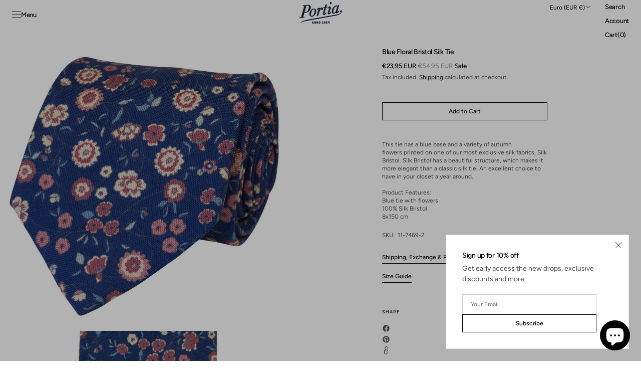

--- FILE ---
content_type: text/javascript
request_url: https://www.portia1924.com/cdn/shop/t/49/assets/copy.js?v=78986015413753564411768819233
body_size: -364
content:
function copyURI(evt){evt.preventDefault(),navigator.clipboard.writeText(evt.target.href||window.location.href).then(()=>{const tooltip=evt.target.closest(".copy-wrapper").querySelector(".tooltip");tooltip&&(tooltip.classList.add("show"),setTimeout(()=>{tooltip.classList.remove("show")},2e3))}).catch(err=>{console.error("Error: ",err)})}const mainArticle=()=>{if(document.querySelector(".article-template__share")!==null){const shareBlock=document.querySelector(".article-template__share"),observerOptions={threshold:1};new IntersectionObserver((entries,observer2)=>{entries.forEach(entry=>{entry.isIntersecting&&(shareBlock.classList.add("show"),shareBlock.classList.remove("hide"),observer2.unobserve(entry.target))})},observerOptions).observe(shareBlock)}};document.addEventListener("DOMContentLoaded",()=>{const copyLinks=document.querySelectorAll(".copy-btn");mainArticle();for(const copyLink of copyLinks)copyLink.addEventListener("click",copyURI)});
//# sourceMappingURL=/cdn/shop/t/49/assets/copy.js.map?v=78986015413753564411768819233
